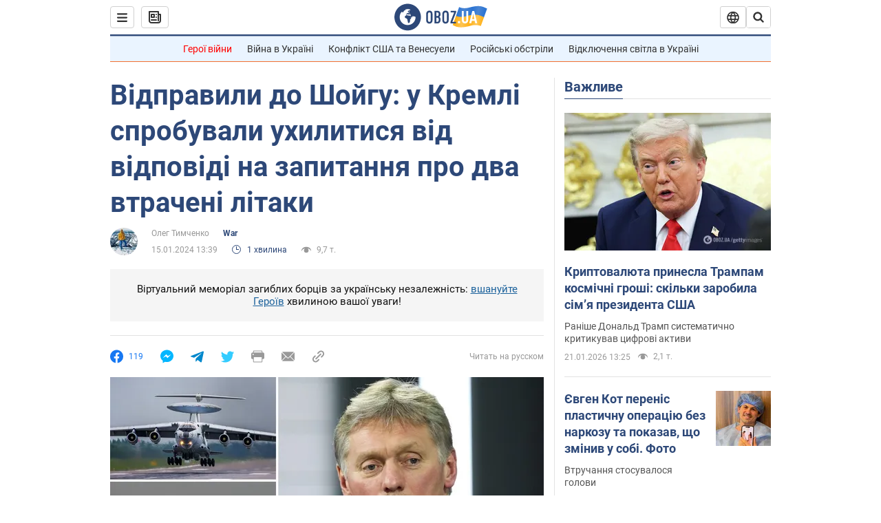

--- FILE ---
content_type: application/x-javascript; charset=utf-8
request_url: https://servicer.idealmedia.io/1418748/1?nocmp=1&sessionId=6970d770-13c01&sessionPage=1&sessionNumberWeek=1&sessionNumber=1&scale_metric_1=64.00&scale_metric_2=256.00&scale_metric_3=100.00&cbuster=1769002864613260003032&pvid=34d96800-6ebb-4cae-bf7e-14886b05b905&implVersion=11&lct=1763555100&mp4=1&ap=1&consentStrLen=0&wlid=86d34b69-f899-4586-b3f8-0d39cfde0f18&uniqId=183d4&niet=4g&nisd=false&evt=%5B%7B%22event%22%3A1%2C%22methods%22%3A%5B1%2C2%5D%7D%2C%7B%22event%22%3A2%2C%22methods%22%3A%5B1%2C2%5D%7D%5D&pv=5&jsv=es6&dpr=1&hashCommit=cbd500eb&apt=2024-01-15T13%3A39%3A00&tfre=3761&w=0&h=1&tl=150&tlp=1&sz=0x1&szp=1&szl=1&cxurl=https%3A%2F%2Fwar.obozrevatel.com%2Fukr%2Fvidpravili-do-shojgu-u-kremli-sprobuvali-uhilitisya-vid-vidpovidi-na-pitannya-pro-dva-vtracheni-litaki.htm&ref=&lu=https%3A%2F%2Fwar.obozrevatel.com%2Fukr%2Fvidpravili-do-shojgu-u-kremli-sprobuvali-uhilitisya-vid-vidpovidi-na-pitannya-pro-dva-vtracheni-litaki.htm
body_size: 905
content:
var _mgq=_mgq||[];
_mgq.push(["IdealmediaLoadGoods1418748_183d4",[
["champion.com.ua","11963754","1","Сабо назвав майбутню зірку київського Динамо","Екстренер Динамо та збірної України Йожеф Сабо вважає, що нападник \"біло-синіх\" Матвій Пономаренко зможе закріпитися в основному складі команди та має гарне майбутнє","0","","","","NJ8TmmPX3Eb-3TRVOOgKvJqEHWh55GWP4_Hdxh3NEqxKLdfngGlto9qxGjRgYmxhJP9NESf5a0MfIieRFDqB_Kldt0JdlZKDYLbkLtP-Q-Wisn-4PBGvfzL9SwyItQh4",{"i":"https://s-img.idealmedia.io/n/11963754/45x45/423x0x1075x1075/aHR0cDovL2ltZ2hvc3RzLmNvbS90LzY4NzA0MS80OGQ1ODNmOWFmY2EyMGFlOThmM2FmYTM1MDA2ODIyYy5qcGVn.webp?v=1769002864-_VV-NxIMUwUfuVH0XNC0myHF7guBH3ThngL1RCvNAdc","l":"https://clck.idealmedia.io/pnews/11963754/i/1298901/pp/1/1?h=NJ8TmmPX3Eb-3TRVOOgKvJqEHWh55GWP4_Hdxh3NEqxKLdfngGlto9qxGjRgYmxhJP9NESf5a0MfIieRFDqB_Kldt0JdlZKDYLbkLtP-Q-Wisn-4PBGvfzL9SwyItQh4&utm_campaign=obozrevatel.com&utm_source=obozrevatel.com&utm_medium=referral&rid=d50f85e3-f6ce-11f0-aee2-d404e6f98490&tt=Direct&att=3&afrd=296&iv=11&ct=1&gdprApplies=0&muid=q0l43cjcfYF5&st=-300&mp4=1&h2=RGCnD2pppFaSHdacZpvmnoTb7XFiyzmF87A5iRFByjv3Uq9CZQIGhHBl6Galy7GAk9TSCRwSv8cyrs8w0o3L6w**","adc":[],"sdl":0,"dl":"","category":"Спорт","dbbr":0,"bbrt":0,"type":"e","media-type":"static","clicktrackers":[],"cta":"Читати далі","cdt":"","tri":"d50f96f2-f6ce-11f0-aee2-d404e6f98490","crid":"11963754"}],],
{"awc":{},"dt":"desktop","ts":"","tt":"Direct","isBot":1,"h2":"RGCnD2pppFaSHdacZpvmnoTb7XFiyzmF87A5iRFByjv3Uq9CZQIGhHBl6Galy7GAk9TSCRwSv8cyrs8w0o3L6w**","ats":0,"rid":"d50f85e3-f6ce-11f0-aee2-d404e6f98490","pvid":"34d96800-6ebb-4cae-bf7e-14886b05b905","iv":11,"brid":32,"muidn":"q0l43cjcfYF5","dnt":2,"cv":2,"afrd":296,"consent":true,"adv_src_id":39175}]);
_mgqp();
